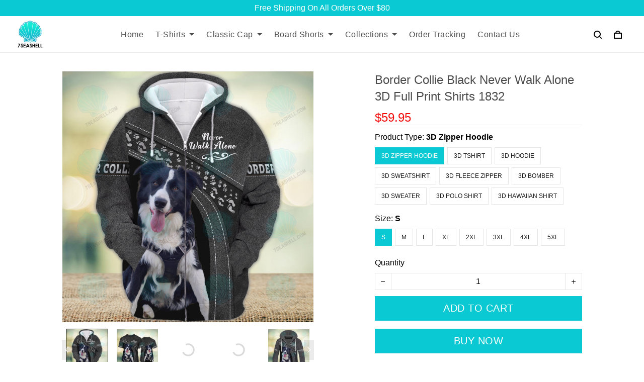

--- FILE ---
content_type: application/javascript
request_url: https://cdn.thesitebase.net/next/themes/3/160/36589/assets/bag.js
body_size: 22
content:
const t={width:"16",height:"16",viewBox:"0 0 16 16",version:"1.1",xmlns:"http://www.w3.org/2000/svg","xmlns:xlink":"http://www.w3.org/1999/xlink"};function n(o,e){return Vue.openBlock(),Vue.createElementBlock("svg",t,[...e[0]||(e[0]=[Vue.createElementVNode("g",{stroke:"none","stroke-width":"1",fill:"none"},[Vue.createElementVNode("path",{d:"M16,4 L16,16 L0,16 L0,4 L16,4 Z M14,6 L2,6 L2,14 L14,14 L14,6 Z M8,3.98604081e-14 C10.4188915,4.04528656e-14 12.4366008,1.71766536 12.8999437,3.99981203 L10.8293257,4.00008893 C10.4175144,2.8348501 9.30625206,2 8,2 C6.69374794,2 5.58248558,2.8348501 5.17067428,4.00008893 L3.10005628,3.99981203 C3.56339924,1.71766536 5.5811085,3.92679505e-14 8,3.98604081e-14 Z",fill:"#000000"})],-1)])])}const r={render:n};export{r as default,n as render};


--- FILE ---
content_type: application/javascript
request_url: https://cdn.thesitebase.net/next/themes/3/160/36589/assets/FooterMenu.js
body_size: 14316
content:
const __vite__mapDeps=(i,m=__vite__mapDeps,d=(m.f||(m.f=["assets/CurrencyLanguage.js","assets/index.js","assets/useShape.js","assets/composition.esm-bundler.js","assets/globe.js","assets/_plugin-vue_export-helper.js"])))=>i.map(i=>d[i]);
import{_ as t1,c as n1}from"./index.js";import{u as y}from"./composition.esm-bundler.js";import{_ as h}from"./_plugin-vue_export-helper.js";import{u as o1}from"./useShape.js";import{u as s1}from"./useNotification.js";import{B as l1}from"./BaseInput.js";import{P as D,T as O,F as U}from"./pinterest.js";const r1={width:"16",height:"16",viewBox:"0 0 119 28",version:"1.1",xmlns:"http://www.w3.org/2000/svg","xmlns:xlink":"http://www.w3.org/1999/xlink"};function Y(n,t){return Vue.openBlock(),Vue.createElementBlock("svg",r1,[...t[0]||(t[0]=[Vue.createStaticVNode('<g><path d="M32.0021973,7 L32.0021973,0.0207519531 L34.6348877,0.0207519531 C35.0982689,0.0207519531 35.4521472,0.0429685278 35.6965332,0.0874023438 C36.0393084,0.144531536 36.3265369,0.253234062 36.5582275,0.413513184 C36.7899182,0.573792305 36.9763787,0.7983384 37.1176147,1.0871582 C37.2588508,1.37597801 37.3294678,1.69335765 37.3294678,2.03930664 C37.3294678,2.63281547 37.1406269,3.13506875 36.7629395,3.54608154 C36.385252,3.95709434 35.7028858,4.16259766 34.7158203,4.16259766 L32.9257812,4.16259766 L32.9257812,7 L32.0021973,7 Z M32.9257812,3.33898926 L34.7301025,3.33898926 C35.3267852,3.33898926 35.750487,3.22790638 36.0012207,3.0057373 C36.2519544,2.78356823 36.3773193,2.47094928 36.3773193,2.06787109 C36.3773193,1.77587745 36.3035286,1.52594098 36.1559448,1.3180542 C36.0083611,1.11016742 35.813966,0.972900724 35.5727539,0.90625 C35.4172356,0.864990028 35.130007,0.844360352 34.7110596,0.844360352 L32.9257812,0.844360352 L32.9257812,3.33898926 Z M38.0769043,4.4720459 C38.0769043,3.53576192 38.3371556,2.84228741 38.857666,2.39160156 C39.2924826,2.01708797 39.8225066,1.82983398 40.4477539,1.82983398 C41.1428257,1.82983398 41.7109353,2.05755388 42.1520996,2.51300049 C42.5932639,2.9684471 42.8138428,3.59765224 42.8138428,4.40063477 C42.8138428,5.05127278 42.7162485,5.56304745 42.5210571,5.93597412 C42.3258657,6.30890079 42.0418109,6.59850971 41.6688843,6.80480957 C41.2959576,7.01110943 40.8889182,7.11425781 40.4477539,7.11425781 C39.7399867,7.11425781 39.1679099,6.88733137 38.7315063,6.43347168 C38.2951028,5.97961199 38.0769043,5.32580993 38.0769043,4.4720459 Z M38.9576416,4.4720459 C38.9576416,5.11951007 39.0988755,5.60430747 39.3813477,5.92645264 C39.6638198,6.2485978 40.019285,6.40966797 40.4477539,6.40966797 C40.873049,6.40966797 41.2269273,6.24780435 41.5093994,5.92407227 C41.7918715,5.60034018 41.9331055,5.10681484 41.9331055,4.44348145 C41.9331055,3.81823418 41.7910781,3.34454507 41.507019,3.0223999 C41.22296,2.70025474 40.8698752,2.53918457 40.4477539,2.53918457 C40.019285,2.53918457 39.6638198,2.69946129 39.3813477,3.02001953 C39.0988755,3.34057777 38.9576416,3.82458172 38.9576416,4.4720459 Z M44.7514648,7 L43.2042236,1.9440918 L44.0897217,1.9440918 L44.8942871,4.86242676 L45.1942139,5.94787598 C45.2069092,5.89392063 45.2941886,5.54638992 45.4560547,4.90527344 L46.2606201,1.9440918 L47.1413574,1.9440918 L47.8983154,4.87670898 L48.1506348,5.84313965 L48.44104,4.8671875 L49.3074951,1.9440918 L50.140625,1.9440918 L48.5600586,7 L47.6697998,7 L46.8652344,3.97216797 L46.6700439,3.11047363 L45.6464844,7 L44.7514648,7 Z M54.3205566,5.37182617 L55.2060547,5.48132324 C55.0664056,5.99865981 54.8077411,6.40014506 54.4300537,6.68579102 C54.0523663,6.97143698 53.5699492,7.11425781 52.9827881,7.11425781 C52.2432824,7.11425781 51.6569236,6.88653792 51.2236938,6.43109131 C50.7904641,5.9756447 50.5738525,5.33691817 50.5738525,4.51489258 C50.5738525,3.66430239 50.7928445,3.00415274 51.230835,2.53442383 C51.6688254,2.06469492 52.236935,1.82983398 52.9351807,1.82983398 C53.6112094,1.82983398 54.16345,2.05993422 54.5919189,2.5201416 C55.0203879,2.98034898 55.2346191,3.62780344 55.2346191,4.46252441 C55.2346191,4.51330592 55.2330322,4.58947703 55.2298584,4.69104004 L51.4593506,4.69104004 C51.491089,5.24646274 51.6481919,5.67175145 51.9306641,5.96691895 C52.2131362,6.26208644 52.5654276,6.40966797 52.9875488,6.40966797 C53.3017594,6.40966797 53.5699452,6.32714926 53.7921143,6.16210938 C54.0142833,5.99706949 54.190429,5.73364439 54.3205566,5.37182617 Z M51.506958,3.9864502 L54.3300781,3.9864502 C54.291992,3.5611551 54.1840829,3.24218856 54.0063477,3.02954102 C53.7333971,2.69946124 53.3795188,2.53442383 52.9447021,2.53442383 C52.5511455,2.53442383 52.2202772,2.66613638 51.9520874,2.92956543 C51.6838976,3.19299448 51.5355226,3.54528588 51.506958,3.9864502 Z M56.2724609,7 L56.2724609,1.9440918 L57.0437012,1.9440918 L57.0437012,2.71057129 C57.2404795,2.35192692 57.4221793,2.11547909 57.5888062,2.0012207 C57.755433,1.88696232 57.9387197,1.82983398 58.1386719,1.82983398 C58.4274917,1.82983398 58.7210678,1.92187408 59.0194092,2.10595703 L58.7242432,2.90100098 C58.5147695,2.77722106 58.3052989,2.71533203 58.0958252,2.71533203 C57.9085684,2.71533203 57.7403572,2.77166692 57.5911865,2.88433838 C57.4420159,2.99700984 57.3356937,3.15331931 57.2722168,3.35327148 C57.1770015,3.65796051 57.1293945,3.99120913 57.1293945,4.35302734 L57.1293945,7 L56.2724609,7 Z M62.9898682,5.37182617 L63.8753662,5.48132324 C63.7357171,5.99865981 63.4770527,6.40014506 63.0993652,6.68579102 C62.7216778,6.97143698 62.2392607,7.11425781 61.6520996,7.11425781 C60.912594,7.11425781 60.3262351,6.88653792 59.8930054,6.43109131 C59.4597757,5.9756447 59.2431641,5.33691817 59.2431641,4.51489258 C59.2431641,3.66430239 59.462156,3.00415274 59.9001465,2.53442383 C60.338137,2.06469492 60.9062465,1.82983398 61.6044922,1.82983398 C62.280521,1.82983398 62.8327615,2.05993422 63.2612305,2.5201416 C63.6896994,2.98034898 63.9039307,3.62780344 63.9039307,4.46252441 C63.9039307,4.51330592 63.9023438,4.58947703 63.8991699,4.69104004 L60.1286621,4.69104004 C60.1604005,5.24646274 60.3175035,5.67175145 60.5999756,5.96691895 C60.8824477,6.26208644 61.2347391,6.40966797 61.6568604,6.40966797 C61.9710709,6.40966797 62.2392567,6.32714926 62.4614258,6.16210938 C62.6835949,5.99706949 62.8597406,5.73364439 62.9898682,5.37182617 Z M60.1762695,3.9864502 L62.9993896,3.9864502 C62.9613035,3.5611551 62.8533944,3.24218856 62.6756592,3.02954102 C62.4027086,2.69946124 62.0488303,2.53442383 61.6140137,2.53442383 C61.220457,2.53442383 60.8895887,2.66613638 60.6213989,2.92956543 C60.3532091,3.19299448 60.2048341,3.54528588 60.1762695,3.9864502 Z M68.2314453,7 L68.2314453,6.36206055 C67.9108871,6.8635279 67.4395783,7.11425781 66.8175049,7.11425781 C66.4144267,7.11425781 66.043886,7.00317494 65.7058716,6.78100586 C65.3678572,6.55883678 65.106019,6.24859818 64.9203491,5.85028076 C64.7346792,5.45196334 64.6418457,4.99414321 64.6418457,4.47680664 C64.6418457,3.97216545 64.7259513,3.51434532 64.894165,3.10333252 C65.0623788,2.69231972 65.3146956,2.37732043 65.651123,2.1583252 C65.9875505,1.93932996 66.3636454,1.82983398 66.7794189,1.82983398 C67.084108,1.82983398 67.3554676,1.89410336 67.5935059,2.02264404 C67.8315442,2.15118472 68.0251457,2.31860248 68.1743164,2.52490234 L68.1743164,0.0207519531 L69.0264893,0.0207519531 L69.0264893,7 L68.2314453,7 Z M65.522583,4.47680664 C65.522583,5.12427082 65.6590563,5.60827476 65.9320068,5.92883301 C66.2049574,6.24939125 66.5270978,6.40966797 66.8984375,6.40966797 C67.2729511,6.40966797 67.5911242,6.25653229 67.8529663,5.95025635 C68.1148084,5.6439804 68.2457275,5.17663888 68.2457275,4.54821777 C68.2457275,3.85631978 68.1124281,3.34851236 67.8458252,3.02478027 C67.5792223,2.70104819 67.2507344,2.53918457 66.8603516,2.53918457 C66.4794903,2.53918457 66.1613172,2.69470059 65.9058228,3.0057373 C65.6503283,3.31677402 65.522583,3.80712556 65.522583,4.47680664 Z M73.8729248,7 L73.0778809,7 L73.0778809,0.0207519531 L73.9348145,0.0207519531 L73.9348145,2.51062012 C74.2966327,2.05676043 74.75842,1.82983398 75.3201904,1.82983398 C75.6312271,1.82983398 75.9255968,1.89251646 76.2033081,2.0178833 C76.4810195,2.14325014 76.7095328,2.31939584 76.888855,2.54632568 C77.0681772,2.77325553 77.2086177,3.04699547 77.3101807,3.36755371 C77.4117437,3.68811195 77.4625244,4.03088196 77.4625244,4.39587402 C77.4625244,5.26233343 77.2482932,5.93200447 76.8198242,6.40490723 C76.3913553,6.87780998 75.8772003,7.11425781 75.2773438,7.11425781 C74.6806611,7.11425781 74.2125261,6.8651148 73.8729248,6.36682129 L73.8729248,7 Z M73.8634033,4.43395996 C73.8634033,5.04016416 73.945922,5.47814807 74.1109619,5.7479248 C74.3807387,6.18908912 74.7457252,6.40966797 75.2059326,6.40966797 C75.5804462,6.40966797 75.9041734,6.2470109 76.177124,5.92169189 C76.4500746,5.59637289 76.5865479,5.11157549 76.5865479,4.46728516 C76.5865479,3.80712561 76.4556288,3.31994786 76.1937866,3.0057373 C75.9319445,2.69152675 75.6153583,2.53442383 75.2440186,2.53442383 C74.869505,2.53442383 74.5457777,2.69708089 74.2728271,3.0223999 C73.9998766,3.34771891 73.8634033,3.81823423 73.8634033,4.43395996 Z M78.467041,8.94714355 L78.3718262,8.14257812 C78.559083,8.19335963 78.7225335,8.21875 78.8621826,8.21875 C79.0526133,8.21875 79.2049555,8.18701204 79.3192139,8.12353516 C79.4334723,8.06005828 79.5270992,7.97119198 79.6000977,7.85693359 C79.654053,7.77123981 79.7413324,7.55859545 79.8619385,7.21899414 C79.8778077,7.17138648 79.9031981,7.10156296 79.9381104,7.00952148 L78.0195312,1.9440918 L78.9431152,1.9440918 L79.9952393,4.87194824 C80.1317145,5.24328799 80.2539057,5.63366495 80.3618164,6.04309082 C80.4602056,5.64953417 80.577636,5.2655048 80.7141113,4.89099121 L81.7947998,1.9440918 L82.6517334,1.9440918 L80.7283936,7.08569336 C80.5220937,7.64111606 80.361817,8.02355852 80.2475586,8.23303223 C80.0952141,8.51550434 79.9206553,8.72259456 79.723877,8.85430908 C79.5270986,8.98602361 79.2922377,9.05187988 79.0192871,9.05187988 C78.8542472,9.05187988 78.670167,9.01696812 78.467041,8.94714355 Z" fill="#919BA1" fill-rule="nonzero"></path><g><polygon fill="#919BA1" points="0 0 24 0 24 24 0 24"></polygon><polygon fill="#B5BDC2" points="0 18 24 18 24 24 0 24"></polygon><path d="M17.4039812,6.31823182 C16.5085031,9.37092954 14.8992682,9.73267579 12.0021856,9.73267579 C9.10510305,9.73267579 7.49586814,9.37092954 6.60039007,6.31823182 L4.33,6.2895681 C5.57314374,10.5274631 8.08001076,12.7895681 12.0021856,12.7895681 C15.9243605,12.7895681 18.4312275,10.5274631 19.6743713,6.2895681 L17.4039812,6.31823182 Z" fill-opacity="0.158517264" fill="#000000" fill-rule="nonzero"></path><path d="M17.5778144,5.31585621 C16.6531569,7.81242576 14.9914847,9 12,9 C9.00851528,9 7.34684307,7.81242576 6.42218564,5.31585621 L4.07781436,6.18414379 C5.36146624,9.6499962 7.95002012,11.5 12,11.5 C16.0499799,11.5 18.6385338,9.6499962 19.9221856,6.18414379 L17.5778144,5.31585621 Z" fill="#FFFFFF" fill-rule="nonzero"></path></g><path d="M69.2757119,13.75 C71.893277,13.75 74.0512695,16.0451681 74.0512695,19.0189076 C74.0512695,21.9926471 71.893277,24.2878151 69.2757119,24.2878151 C67.9369573,24.2878151 66.957868,23.8287815 66.2984814,23.0703782 L66.2984814,28 L63.3012695,28 L63.3012695,14.0294118 L66.2984814,14.0294118 L66.2984814,14.967437 C66.957868,14.2090336 67.9369573,13.75 69.2757119,13.75 Z M35.9007092,13.75 C37.5283688,13.75 38.9751773,14.4659091 39.8191489,15.8778409 L37.2470449,17.25 C36.965721,16.7329545 36.5638298,16.375 35.9007092,16.375 C35.3782506,16.375 35.0567376,16.5738636 35.0567376,16.9318182 C35.0567376,18.0653409 40,17.3096591 40,20.9886364 C40,23.2755682 37.9905437,24.25 35.820331,24.25 C33.8108747,24.25 32.2836879,23.4943182 31.5,21.8835227 L34.1122931,20.4119318 C34.3735225,21.1676136 34.9361702,21.5852273 35.820331,21.5852273 C36.5437352,21.5852273 36.9054374,21.3664773 36.9054374,20.96875 C36.9054374,19.875 31.9621749,20.4517045 31.9621749,17.0113636 C31.9621749,14.84375 33.8108747,13.75 35.9007092,13.75 Z M78.3292431,10 L78.3292431,14.9296218 C78.9886298,14.1712185 79.967719,13.7121849 81.3064736,13.7121849 C83.9240387,13.7121849 86.0820312,16.0073529 86.0820312,18.9810924 C86.0820312,21.9548319 83.9240387,24.25 81.3064736,24.25 C79.967719,24.25 78.9886298,23.7909664 78.3292431,23.032563 L78.3292431,23.9705882 L75.3320312,23.9705882 L75.3320312,10 L78.3292431,10 Z M103.150813,13.75 C104.778472,13.75 106.225281,14.4659091 107.069253,15.8778409 L104.497149,17.25 C104.215825,16.7329545 103.813933,16.375 103.150813,16.375 C102.628354,16.375 102.306841,16.5738636 102.306841,16.9318182 C102.306841,18.0653409 107.250104,17.3096591 107.250104,20.9886364 C107.250104,23.2755682 105.240647,24.25 103.070435,24.25 C101.060978,24.25 99.5337915,23.4943182 98.7501036,21.8835227 L101.362397,20.4119318 C101.623626,21.1676136 102.186274,21.5852273 103.070435,21.5852273 C103.793839,21.5852273 104.155541,21.3664773 104.155541,20.96875 C104.155541,19.875 99.2122785,20.4517045 99.2122785,17.0113636 C99.2122785,14.84375 101.060978,13.75 103.150813,13.75 Z M56.8710938,13.75 C59.7833579,13.75 62.1210938,16.0369318 62.1210938,19 C62.1210938,21.9630682 59.7833579,24.25 56.8710938,24.25 C53.9588296,24.25 51.6210938,21.9630682 51.6210938,19 C51.6210938,16.0369318 53.9588296,13.75 56.8710938,13.75 Z M91.7064209,13.75 C93.0451755,13.75 94.0242648,14.2073864 94.6836514,14.9630682 L94.6836514,14.0284091 L97.6808633,14.0284091 L97.6808633,23.9715909 L94.6836514,23.9715909 L94.6836514,23.0369318 C94.0242648,23.7926136 93.0451755,24.25 91.7064209,24.25 C89.0888558,24.25 86.9308633,21.9630682 86.9308633,19 C86.9308633,16.0369318 89.0888558,13.75 91.7064209,13.75 Z M113.279716,13.75 C116.227793,13.75 118.408562,15.9971591 118.408562,19 C118.408562,19.4176136 118.368177,19.8153409 118.287408,20.1931818 L111.119139,20.1931818 C111.502793,21.2272727 112.431639,21.5852273 113.542216,21.5852273 C114.3701,21.5852273 115.076831,21.2670455 115.480677,20.8295455 L117.903754,22.2017045 C116.914331,23.5539773 115.4201,24.25 113.501831,24.25 C110.048946,24.25 107.908562,21.9630682 107.908562,19 C107.908562,16.0369318 110.089331,13.75 113.279716,13.75 Z M44.0275879,10 L44.0275879,14.94 C44.5619629,14.2 45.5515462,13.72 46.8577962,13.72 C48.8567546,13.72 50.5588379,15.16 50.5588379,17.86 L50.5588379,24 L47.5900879,24 L47.5900879,18.3 C47.5900879,17.06 46.8182129,16.48 45.8682129,16.48 C44.7796712,16.48 44.0275879,17.12 44.0275879,18.54 L44.0275879,24 L41.0588379,24 L41.0588379,10 L44.0275879,10 Z M68.6762695,16.5840336 C67.2975521,16.5840336 66.2984814,17.5220588 66.2984814,19.0189076 C66.2984814,20.5157563 67.2975521,21.4537815 68.6762695,21.4537815 C70.054987,21.4537815 71.0540576,20.5157563 71.0540576,19.0189076 C71.0540576,17.5220588 70.054987,16.5840336 68.6762695,16.5840336 Z M92.3058633,16.5738636 C90.9271458,16.5738636 89.9280752,17.5085227 89.9280752,19 C89.9280752,20.4914773 90.9271458,21.4261364 92.3058633,21.4261364 C93.6845807,21.4261364 94.6836514,20.4914773 94.6836514,19 C94.6836514,17.5085227 93.6845807,16.5738636 92.3058633,16.5738636 Z M80.7070313,16.5462185 C79.3283138,16.5462185 78.3292431,17.4842437 78.3292431,18.9810924 C78.3292431,20.4779412 79.3283138,21.4159664 80.7070313,21.4159664 C82.0857487,21.4159664 83.0848194,20.4779412 83.0848194,18.9810924 C83.0848194,17.4842437 82.0857487,16.5462185 80.7070313,16.5462185 Z M56.8710937,16.6534091 C55.5833579,16.6534091 54.5927919,17.5880682 54.5927919,19 C54.5927919,20.4119318 55.5833579,21.3465909 56.8710937,21.3465909 C58.1588296,21.3465909 59.1493956,20.4119318 59.1493956,19 C59.1493956,17.5880682 58.1588296,16.6534091 56.8710937,16.6534091 Z M113.259523,16.3948864 C112.108562,16.3948864 111.341254,16.9517045 111.058562,17.9659091 L115.399908,17.9659091 C115.076831,16.8125 114.168177,16.3948864 113.259523,16.3948864 Z" fill="#919BA1"></path></g>',1)])])}const N={render:Y},me=Object.freeze(Object.defineProperty({__proto__:null,default:N,render:Y},Symbol.toStringTag,{value:"Module"})),i1={name:"Footer",components:{CurrencyLanguage:Vue.defineAsyncComponent(()=>t1(()=>import("./CurrencyLanguage.js"),__vite__mapDeps([0,1,2,3,4,5]))),PowerByIcon:N},props:{settings:{type:Object,default:()=>{}},blocks:{type:Array,default:()=>[]}},setup(n){const{$shop:t,$currencies:l,$locales:e,useLocale:a,useCurrency:m}=y(),{changeCurrency:i}=m(),{changeLocale:r}=a(),c=new Date().getFullYear(),g="https://www.shopbase.com/powered-by-shopbase/?utm_source=cs&utm_medium=poweredbysb&utm_name=storefooter&shopname=".concat(t.value.name),C=Vue.computed(()=>e.value.length>1||l.value.length>1),o=Vue.computed(()=>n.settings.alignment==="center"),d=Vue.computed(()=>n.blocks.filter(u=>u.type==="payment-icon"));return{changeCurrency:i,changeLocale:r,currentYear:c,poweredByLink:g,isLocalesAndCurrenciesEnabled:C,alignmentCenter:o,paymentIcons:d}}},a1=["data-section-id","data-section-name"],c1={class:"site-footer__below mt16"},u1={class:"row footer-section__copyright-dmca items-center justify-center text-align-center mt16"},m1={class:"subtle mb0"},C1={class:"m0 p0"},d1={key:0,class:"flex items-center justify-center footer-powered-by mt24"},V1=["href"],g1={class:"svg-container"};function p1(n,t,l,e,a,m){const i=Vue.resolveComponent("router-link"),r=Vue.resolveComponent("CurrencyLanguage"),c=Vue.resolveComponent("Image"),g=Vue.resolveComponent("PowerByIcon");return Vue.openBlock(),Vue.createElementBlock("section",{"data-section-id":n.$attrs.id,"data-section-name":n.$attrs._name},[Vue.createElementVNode("div",{class:Vue.normalizeClass([l.settings.full_width?"container-fluid":"container"])},[Vue.createElementVNode("div",c1,[Vue.createElementVNode("div",u1,[Vue.createElementVNode("div",{class:Vue.normalizeClass([e.alignmentCenter?"col-12 footer-copyright text-align-center":"col-12 col-lg-6 footer-copyright"])},[Vue.createElementVNode("p",m1," © "+Vue.toDisplayString(e.currentYear)+" "+Vue.toDisplayString(n.$shop.name)+". "+Vue.toDisplayString(l.settings.copyright_text),1)],2),Vue.createElementVNode("div",{class:Vue.normalizeClass([e.alignmentCenter?"col-12 flex items-center justify-center":"col-12 col-lg-6"])},[Vue.createElementVNode("div",{class:Vue.normalizeClass([e.alignmentCenter?"flex mt8 footer-dmca--center":"flex items-center mt8 footer-dmca"])},[Vue.createElementVNode("div",{class:Vue.normalizeClass({mr12:e.isLocalesAndCurrenciesEnabled})},[Vue.createVNode(i,{to:"/policies/ip",class:"subtle is-uppercase",rel:"nofollow"},{default:Vue.withCtx(()=>[...t[0]||(t[0]=[Vue.createTextVNode(" DMCA Report ",-1)])]),_:1})],2),e.isLocalesAndCurrenciesEnabled?(Vue.openBlock(),Vue.createBlock(r,{key:0,currency:n.$currency,currencies:n.$currencies,locale:n.$locale,locales:n.$locales.value,onChangeCurrency:e.changeCurrency,onChangeLocale:e.changeLocale},null,8,["currency","currencies","locale","locales","onChangeCurrency","onChangeLocale"])):Vue.createCommentVNode("",!0)],2)],2)]),Vue.createElementVNode("div",{class:Vue.normalizeClass(["row site-footer__below--main items-center justify-center mt8",{center:e.alignmentCenter}])},[Vue.createElementVNode("div",C1,[e.paymentIcons.length?(Vue.openBlock(!0),Vue.createElementBlock(Vue.Fragment,{key:0},Vue.renderList(e.paymentIcons,(C,o)=>(Vue.openBlock(),Vue.createBlock(c,{key:o,src:C.settings.payment_icon_image,class:Vue.normalizeClass([{ml8:o>0},"mb8 payment-icon"]),alt:C.settings.payment_icon_alt_text,"keep-src":""},null,8,["src","class","alt"]))),128)):Vue.createCommentVNode("",!0)]),l.settings.show_powered_by&&n.$shop.platform.powered_by?(Vue.openBlock(),Vue.createElementBlock("div",d1,[Vue.createElementVNode("a",{class:"powered-by",href:e.poweredByLink,target:"_blank"},[Vue.createElementVNode("div",g1,[Vue.createVNode(g,{class:"svg-class"})])],8,V1)])):Vue.createCommentVNode("",!0)],2)])],2)],8,a1)}const Ce=h(i1,[["render",p1]]),_1={name:"FooterNewsletter",components:{BaseInput:l1},inheritAttrs:!1,props:{text:{type:String,default:""},alignment:{type:String,default:""}},setup(){const{$t:n,useCustomer:t}=y(),{loadings:l,errors:e,subscribeNewsletter:a}=t(),{spawnNotification:m}=s1(),i=Vue.ref(""),r=Vue.ref(!1),c=async()=>{i.value&&(r.value=await a({email:i.value}),e.subscribe.value&&(r.value=!1,m({type:"error",message:n("section.newsletter.subscribe_error")})))};return{shape:o1,isSubscribing:l.subscribe,isSubscribed:r,email:i,handleSubscribe:c}}},f1={class:"footer-section__newsletter"},y1=["innerHTML"],h1={key:2,class:"form-wrapper"};function k1(n,t,l,e,a,m){const i=Vue.resolveComponent("BaseInput");return Vue.openBlock(),Vue.createElementBlock("div",f1,[l.text?(Vue.openBlock(),Vue.createElementBlock("label",{key:0,for:"newsletter",innerHTML:l.text},null,8,y1)):Vue.createCommentVNode("",!0),e.isSubscribed?(Vue.openBlock(),Vue.createElementBlock("div",{key:1,class:Vue.normalizeClass("msg-success subtle cl-success mt24 msg-success-".concat(l.alignment))},[t[2]||(t[2]=Vue.createElementVNode("span",{class:"selected flex"},null,-1)),Vue.createTextVNode(" "+Vue.toDisplayString(n.$t("section.newsletter.subscribe_success")),1)],2)):(Vue.openBlock(),Vue.createElementBlock("div",h1,[Vue.createElementVNode("form",{class:"form-wrapper newsletter-form relative",onSubmit:t[1]||(t[1]=Vue.withModifiers((...r)=>e.handleSubscribe&&e.handleSubscribe(...r),["prevent"]))},[Vue.createVNode(i,{id:"newsletter",modelValue:e.email,"onUpdate:modelValue":t[0]||(t[0]=r=>e.email=r),class:"w-100",name:"email",placeholder:n.$t("section.newsletter.placeholder"),type:"email",required:""},null,8,["modelValue","placeholder"]),Vue.createElementVNode("button",{type:"submit",class:Vue.normalizeClass(["btn-primary btn has-text-weight-bold brdr-top-1 brdr-bottom-1 brdr-cl-black",[{"btn-loading":e.isSubscribing},e.shape({position:"t-l"})]])},Vue.toDisplayString(n.$t("section.newsletter.button")),3)],32)]))])}const v1=h(_1,[["render",k1]]),B1={name:"Logo",props:{settings:{type:Object,default:()=>{}}},setup(n){const{$device:t}=y(),l=Vue.computed(()=>t.value.isMobile?n.settings.mobile_logo||n.settings.logo:n.settings.logo||n.settings.mobile_logo),e=Vue.computed(()=>{const a=t.value.isMobile?n.settings.mobile_logo_size:n.settings.logo_size;return"is-".concat(a||"small")});return{logo:l,logoClasses:e}}};function L1(n,t,l,e,a,m){const i=Vue.resolveComponent("Image"),r=Vue.resolveComponent("router-link");return e.logo?(Vue.openBlock(),Vue.createBlock(r,{key:0,to:"/"},{default:Vue.withCtx(()=>[Vue.createVNode(i,{src:e.logo,class:Vue.normalizeClass(e.logoClasses),alt:n.$shop.name,"high-quality":"",width:"180",height:"0"},null,8,["src","class","alt"])]),_:1})):Vue.createCommentVNode("",!0)}const q=h(B1,[["render",L1]]),w1={viewBox:"0 0 24 24",version:"1.2",xmlns:"http://www.w3.org/2000/svg","xmlns:xlink":"http://www.w3.org/1999/xlink"};function R(n,t){return Vue.openBlock(),Vue.createElementBlock("svg",w1,[...t[0]||(t[0]=[Vue.createElementVNode("g",{fill:"#222222","fill-rule":"nonzero"},[Vue.createElementVNode("path",{d:"M10,15L15.19,12L10,9V15M21.56,7.17C21.69,7.64 21.78,8.27 21.84,9.07C21.91,9.87 21.94,10.56 21.94,11.16L22,12C22,14.19 21.84,15.8 21.56,16.83C21.31,17.73 20.73,18.31 19.83,18.56C19.36,18.69 18.5,18.78 17.18,18.84C15.88,18.91 14.69,18.94 13.59,18.94L12,19C7.81,19 5.2,18.84 4.17,18.56C3.27,18.31 2.69,17.73 2.44,16.83C2.31,16.36 2.22,15.73 2.16,14.93C2.09,14.13 2.06,13.44 2.06,12.84L2,12C2,9.81 2.16,8.2 2.44,7.17C2.69,6.27 3.27,5.69 4.17,5.44C4.64,5.31 5.5,5.22 6.82,5.16C8.12,5.09 9.31,5.06 10.41,5.06L12,5C16.19,5 18.8,5.16 19.83,5.44C20.73,5.69 21.31,6.27 21.56,7.17Z"})],-1)])])}const v={render:R},de=Object.freeze(Object.defineProperty({__proto__:null,default:v,render:R},Symbol.toStringTag,{value:"Module"})),b1={viewBox:"0 0 24 24",version:"1.2",xmlns:"http://www.w3.org/2000/svg","xmlns:xlink":"http://www.w3.org/1999/xlink"};function G(n,t){return Vue.openBlock(),Vue.createElementBlock("svg",b1,[...t[0]||(t[0]=[Vue.createElementVNode("g",{fill:"#222222","fill-rule":"nonzero"},[Vue.createElementVNode("path",{d:"M7.8,2H16.2C19.4,2 22,4.6 22,7.8V16.2A5.8,5.8 0 0,1 16.2,22H7.8C4.6,22 2,19.4 2,16.2V7.8A5.8,5.8 0 0,1 7.8,2M7.6,4A3.6,3.6 0 0,0 4,7.6V16.4C4,18.39 5.61,20 7.6,20H16.4A3.6,3.6 0 0,0 20,16.4V7.6C20,5.61 18.39,4 16.4,4H7.6M17.25,5.5A1.25,1.25 0 0,1 18.5,6.75A1.25,1.25 0 0,1 17.25,8A1.25,1.25 0 0,1 16,6.75A1.25,1.25 0 0,1 17.25,5.5M12,7A5,5 0 0,1 17,12A5,5 0 0,1 12,17A5,5 0 0,1 7,12A5,5 0 0,1 12,7M12,9A3,3 0 0,0 9,12A3,3 0 0,0 12,15A3,3 0 0,0 15,12A3,3 0 0,0 12,9Z"})],-1)])])}const B={render:G},Ve=Object.freeze(Object.defineProperty({__proto__:null,default:B,render:G},Symbol.toStringTag,{value:"Module"})),E1={viewBox:"0 0 24 24",version:"1.2",xmlns:"http://www.w3.org/2000/svg","xmlns:xlink":"http://www.w3.org/1999/xlink"};function J(n,t){return Vue.openBlock(),Vue.createElementBlock("svg",E1,[...t[0]||(t[0]=[Vue.createElementVNode("g",{fill:"#1A1A1A","fill-rule":"nonzero"},[Vue.createElementVNode("path",{d:"M14,13H9.95A1,1 0 0,0 8.95,14A1,1 0 0,0 9.95,15H14A1,1 0 0,0 15,14A1,1 0 0,0 14,13M9.95,10H12.55A1,1 0 0,0 13.55,9A1,1 0 0,0 12.55,8H9.95A1,1 0 0,0 8.95,9A1,1 0 0,0 9.95,10M16,9V10A1,1 0 0,0 17,11A1,1 0 0,1 18,12V15A3,3 0 0,1 15,18H9A3,3 0 0,1 6,15V8A3,3 0 0,1 9,5H13A3,3 0 0,1 16,8M20,2H4C2.89,2 2,2.89 2,4V20A2,2 0 0,0 4,22H20A2,2 0 0,0 22,20V4C22,2.89 21.1,2 20,2Z"})],-1)])])}const L={render:J},ge=Object.freeze(Object.defineProperty({__proto__:null,default:L,render:J},Symbol.toStringTag,{value:"Module"})),N1={width:"14",height:"16",viewBox:"0 0 14 16",fill:"none",xmlns:"http://www.w3.org/2000/svg"};function K(n,t){return Vue.openBlock(),Vue.createElementBlock("svg",N1,[...t[0]||(t[0]=[Vue.createElementVNode("path",{d:"M5.7932 5.958V8.706C5.44711 8.61473 5.08495 8.60229 4.73342 8.6696C4.38188 8.73691 4.04993 8.88225 3.76203 9.09491C3.47414 9.30757 3.23763 9.58212 3.06996 9.89834C2.90228 10.2146 2.80771 10.5644 2.7932 10.922C2.77285 11.2303 2.8188 11.5395 2.92796 11.8285C3.03712 12.1176 3.20695 12.38 3.42602 12.5979C3.64509 12.8158 3.90831 12.9843 4.19797 13.092C4.48762 13.1996 4.79698 13.244 5.1052 13.222C5.41602 13.2456 5.72825 13.2015 6.02037 13.0928C6.31249 12.984 6.57754 12.8132 6.79724 12.5921C7.01693 12.371 7.18605 12.1048 7.29291 11.812C7.39977 11.5192 7.44183 11.2067 7.4162 10.896V0H10.1352C10.5982 2.876 12.0352 3.544 13.9622 3.852V6.608C12.6275 6.49893 11.3399 6.06424 10.2122 5.342V10.787C10.2102 13.25 8.7502 16 5.1252 16C4.44526 15.9969 3.77278 15.8581 3.14715 15.5918C2.52153 15.3255 1.95534 14.937 1.48177 14.4491C1.0082 13.9612 0.636761 13.3836 0.389225 12.7503C0.14169 12.1171 0.023032 11.4407 0.0402042 10.761C0.0615846 10.0531 0.232788 9.35787 0.542524 8.72102C0.852259 8.08418 1.29349 7.52023 1.83711 7.06637C2.38074 6.61252 3.0144 6.27907 3.69632 6.08802C4.37824 5.89697 5.09291 5.85265 5.7932 5.958Z",fill:"#7F7F7F"},null,-1)])])}const w={render:K},pe=Object.freeze(Object.defineProperty({__proto__:null,default:w,render:K},Symbol.toStringTag,{value:"Module"})),M1={width:"16",height:"16",viewBox:"0 0 16 16",fill:"none",xmlns:"http://www.w3.org/2000/svg"};function Q(n,t){return Vue.openBlock(),Vue.createElementBlock("svg",M1,[...t[0]||(t[0]=[Vue.createStaticVNode('<g clip-path="url(#clip0_3273_25919)"><path d="M2.29986 7.69968C2.09986 8.09968 1.89986 10.2997 2.19986 10.9997C2.29986 11.1997 2.49986 11.2997 2.69986 11.2997C2.79986 11.2997 6.29986 10.1997 6.29986 10.1997C6.59986 10.0997 6.69986 9.89968 6.79986 9.59968C6.79986 9.29968 6.69986 8.99968 6.39986 8.89968C6.39986 8.89968 2.99986 7.49968 2.89986 7.49968C2.59986 7.39968 2.49986 7.49968 2.29986 7.69968Z" fill="#7F7F7F"></path><path d="M7.99982 15.5999C7.99982 15.4999 7.99982 11.7999 7.99982 11.7999C7.99982 11.4999 7.79982 11.2999 7.59982 11.1999C7.29982 11.0999 6.99982 11.1999 6.79982 11.3999C6.79982 11.3999 4.49982 14.2999 4.39982 14.3999C4.29982 14.5999 4.39982 14.8999 4.49982 14.9999C4.89982 15.4999 6.89982 16.1999 7.49982 16.0999C7.79982 15.8999 7.89982 15.7999 7.99982 15.5999Z" fill="#7F7F7F"></path><path d="M11.9997 14.7997C12.5997 14.5997 13.8997 12.8997 13.9997 12.1997C13.9997 11.9997 13.9997 11.7997 13.7997 11.6997C13.6997 11.5997 10.1997 10.4997 10.1997 10.4997C9.99967 10.3997 9.69967 10.4997 9.49967 10.6997C9.29967 10.8997 9.29967 11.2997 9.39967 11.4997C9.39967 11.4997 11.2997 14.6997 11.3997 14.6997C11.5997 14.7997 11.7997 14.7997 11.9997 14.7997Z" fill="#7F7F7F"></path><path d="M13.5997 8.0001C13.7997 7.9001 13.7997 7.7001 13.7997 7.5001C13.6997 6.8001 12.5997 5.1001 11.9997 4.8001C11.7997 4.7001 11.5997 4.7001 11.3997 4.8001C11.2997 4.9001 9.09971 7.9001 9.09971 7.9001C8.89971 8.1001 8.89971 8.4001 9.09971 8.7001C9.39971 8.9001 9.69971 9.1001 9.99971 9.0001C9.99971 9.0001 13.4997 8.1001 13.5997 8.0001Z" fill="#7F7F7F"></path><path d="M8.0998 6.49987C8.0998 5.39987 7.6998 0.599869 7.6998 0.399869C7.5998 0.199869 7.4998 0.0998691 7.2998 -0.000130949C6.5998 -0.100131 3.9998 0.599869 3.4998 1.09987C3.2998 1.29987 3.2998 1.49987 3.2998 1.69987C3.3998 1.79987 6.5998 6.99987 6.5998 6.99987C7.0998 7.79987 7.4998 7.69987 7.5998 7.59987C7.6998 7.59987 8.0998 7.49987 8.0998 6.49987Z" fill="#7F7F7F"></path></g><defs><clipPath id="clip0_3273_25919"><rect width="16" height="16" fill="white"></rect></clipPath></defs>',2)])])}const b={render:Q},_e=Object.freeze(Object.defineProperty({__proto__:null,default:b,render:Q},Symbol.toStringTag,{value:"Module"})),S1={width:"16",height:"16",viewBox:"0 0 16 16",fill:"none",xmlns:"http://www.w3.org/2000/svg"};function W(n,t){return Vue.openBlock(),Vue.createElementBlock("svg",S1,[...t[0]||(t[0]=[Vue.createElementVNode("path",{d:"M8.15502 0.480893H8.11502H7.83802C7.00162 0.470658 6.18074 0.707055 5.47789 1.16056C4.77504 1.61407 4.22137 2.2646 3.88602 3.03089C3.59946 4.08397 3.5314 5.18454 3.68602 6.26489C3.69402 6.39289 3.70302 6.52589 3.71002 6.65489C3.61366 6.70309 3.50668 6.72614 3.39902 6.72189C3.14222 6.70856 2.89125 6.64037 2.66302 6.52189C2.58359 6.48599 2.49717 6.46823 2.41002 6.46989C2.24012 6.4639 2.0728 6.51266 1.93272 6.60898C1.79264 6.70531 1.68722 6.8441 1.63202 7.00489C1.58802 7.23489 1.69102 7.57089 2.43202 7.86389C2.49902 7.88989 2.57902 7.91589 2.66402 7.94289C2.97002 8.04289 3.43302 8.18689 3.56402 8.48289C3.59396 8.58038 3.60258 8.68316 3.58929 8.78427C3.57601 8.88538 3.54113 8.98245 3.48702 9.06889L3.47902 9.08489C3.18948 9.75025 2.74981 10.3395 2.19447 10.8066C1.63912 11.2736 0.983173 11.6057 0.278019 11.7769C0.197152 11.7901 0.124023 11.8327 0.0727021 11.8966C0.021381 11.9605 -0.0045069 12.0411 1.88929e-05 12.1229C0.0023467 12.1743 0.0142152 12.2248 0.0350189 12.2719C0.198019 12.6539 0.887019 12.9329 2.14002 13.1279C2.19327 13.249 2.2309 13.3763 2.25202 13.5069C2.27802 13.6269 2.30502 13.7509 2.34402 13.8819C2.36485 13.9672 2.41527 14.0424 2.48632 14.094C2.55737 14.1457 2.64443 14.1704 2.73202 14.1639C2.85368 14.1582 2.97454 14.1411 3.09302 14.1129C3.3733 14.0512 3.65906 14.0177 3.94602 14.0129C4.15106 14.0134 4.35573 14.0304 4.55802 14.0639C4.97942 14.1732 5.371 14.3755 5.70402 14.6559C6.3203 15.1808 7.09512 15.4833 7.90402 15.5149C7.93069 15.5149 7.95769 15.5149 7.98502 15.5149C8.01702 15.5149 8.05802 15.5149 8.10202 15.5149C8.91097 15.4836 9.68586 15.181 10.302 14.6559C10.6352 14.3751 11.0272 14.1728 11.449 14.0639C11.651 14.0304 11.8553 14.0133 12.06 14.0129C12.3467 14.0141 12.6324 14.0443 12.913 14.1029C13.0317 14.129 13.1526 14.1441 13.274 14.1479H13.292C13.3764 14.1525 13.4597 14.1273 13.5273 14.0766C13.595 14.026 13.6427 13.9531 13.662 13.8709C13.7 13.7429 13.727 13.6219 13.754 13.4989C13.7754 13.369 13.813 13.2424 13.866 13.1219C15.119 12.9279 15.808 12.6489 15.971 12.2689C15.9917 12.2214 16.0036 12.1706 16.006 12.1189C16.0108 12.0372 15.9851 11.9566 15.934 11.8927C15.8828 11.8288 15.8098 11.7861 15.729 11.7729C15.0258 11.6015 14.3717 11.27 13.8177 10.8043C13.2637 10.3385 12.8247 9.75115 12.535 9.08789L12.527 9.07189C12.4729 8.98545 12.438 8.88838 12.4247 8.78727C12.4115 8.68616 12.4201 8.58338 12.45 8.48589C12.576 8.18589 13.038 8.04289 13.344 7.94589C13.43 7.91889 13.511 7.89289 13.577 7.86689C14.119 7.65289 14.391 7.38989 14.385 7.08489C14.3706 6.95327 14.3162 6.82922 14.2291 6.72946C14.142 6.6297 14.0265 6.559 13.898 6.52689C13.7921 6.48473 13.679 6.46335 13.565 6.46389C13.4594 6.46214 13.3547 6.48329 13.258 6.52589C13.0435 6.63662 12.8095 6.70455 12.569 6.72589C12.4754 6.72486 12.3832 6.70192 12.3 6.65889C12.306 6.54889 12.313 6.43589 12.321 6.31689V6.27089C12.4755 5.18953 12.4075 4.088 12.121 3.03389C11.7844 2.26537 11.2286 1.61322 10.5232 1.15909C9.81769 0.70497 8.99393 0.469057 8.15502 0.480893Z",fill:"#7F7F7F"},null,-1)])])}const E={render:W},fe=Object.freeze(Object.defineProperty({__proto__:null,default:E,render:W},Symbol.toStringTag,{value:"Module"})),F1={name:"FooterContent",components:{FooterNewsletter:v1,LogoFooter:q,PowerByIcon:N,FacebookIcon:U,TwitterIcon:O,YoutubeIcon:v,InstagramIcon:B,PinterestIcon:D,BlogIcon:L,TiktokIcon:w,YelpIcon:b,SnapchatIcon:E},props:{settings:{type:Object,default:()=>{}},blocks:{type:Array,default:()=>[]}},setup(n){const t={storeInformationSettings:"store-information-settings",page:"page",menu:"menu",text:"text",newsletter:"newsletter",menuShop:"menu-shop",menuPolicy:"menu-policy"},{$shop:l,$menu:e,$device:a,$inABTesting:m}=y(),i=Vue.ref({}),r=Vue.computed(()=>{var s;return(s=n.blocks.filter(V=>V.type===t.storeInformationSettings))==null?void 0:s[0]}),c=Vue.computed(()=>m("update_footer_translate_policy")&&(l.value.platform.printbase||l.value.platform.plusbase)),g=Vue.computed(()=>{var s,V,_,p,f,M,S,F,x,A,I,Z,z,T,H,$,j,P;return[{key:"facebook",url:((V=(s=r.value)==null?void 0:s.settings)==null?void 0:V.facebook_link)||"",icon:U},{key:"twitter",url:((p=(_=r.value)==null?void 0:_.settings)==null?void 0:p.twitter_link)||"",icon:O},{key:"youtube",url:((M=(f=r.value)==null?void 0:f.settings)==null?void 0:M.youtube_link)||"",icon:v},{key:"instagram",url:((F=(S=r.value)==null?void 0:S.settings)==null?void 0:F.instagram_link)||"",icon:B},{key:"pinterest",url:((A=(x=r.value)==null?void 0:x.settings)==null?void 0:A.pinterest_link)||"",icon:D},{key:"blog",url:((Z=(I=r.value)==null?void 0:I.settings)==null?void 0:Z.blog_link)||"",icon:L},{key:"yelp",url:((T=(z=r.value)==null?void 0:z.settings)==null?void 0:T.yelp_link)||"",icon:b},{key:"tiktok",url:(($=(H=r.value)==null?void 0:H.settings)==null?void 0:$.tiktok_link)||"",icon:w},{key:"snapchat",url:((P=(j=r.value)==null?void 0:j.settings)==null?void 0:P.snapchat_link)||"",icon:E}].filter(e1=>e1.url)}),C=Vue.computed(()=>a.value.isMobile&&n.settings.auto_collapse_content_on_mobile),o=s=>!C.value&&s.collapse?s.type!==t.storeInformationSettings:s.type===t.storeInformationSettings&&a.value.isMobile?!0:!(s.type===t.storeInformationSettings&&s.settings.hide_heading),d=s=>{var V,_,p,f;switch(s.type){case t.page:return(V=s.settings)==null?void 0:V.title;case t.menu:return(_=e.value[s.settings.main_menu])==null?void 0:_.title;case t.menuShop:return(p=e.value[s.settings.main_menu])==null?void 0:p.title;case t.menuPolicy:return(f=e.value[s.settings.main_menu])==null?void 0:f.title;case t.storeInformationSettings:return s.settings.heading||"Store Information";default:return s.settings.heading||n1(s.type)}},u=s=>{if(C.value){if(s.type!==t.page&&(s.type!==t.menu||s.type!==t.menuPolicy||s.type!==t.menuShop))return!0;if(s.type===t.menu||s.type===t.menuPolicy||s.type===t.menuShop)return e.value[s.settings.main_menu]&&e.value[s.settings.main_menu].items;if(s.type===t.page&&s.settings.title)return!!s.settings.title.length}return!1},k=s=>{C.value&&(i.value[s]=!i.value[s])},X=Vue.computed(()=>!!n.blocks.length);return Vue.watch(()=>n.blocks,s=>{i.value=s.reduce((V,_,p)=>({...V,[p]:!C.value}),{})},{immediate:!0}),{isFsUpdateStoreInformation:c,isVisible:X,BlockTypes:t,socialIcons:g,isCollapsible:C,actives:i,visibleLine:u,handleCollapse:k,isShowHeading:o,contentHeading:d}}},x1=["data-section-id","data-section-name"],A1={class:"row mt24"},I1=["onClick"],Z1={class:"toggle_content"},z1={class:"site-footer__body"},T1={key:0,class:"list-style-none p0"},H1={key:1,class:"site-footer__information p0"},$1=["innerHTML"],j1={key:1},P1={key:0,class:"mb4"},D1={class:"mb4"},O1={key:0,class:"mb4"},U1={key:1,class:"mb4"},Y1=["href"],q1=["href"],R1={key:5,class:"footer-social"},G1={class:"list-style-none m0 p0 flex"},J1=["href","title"],K1={class:"svg-container"},Q1=["innerHTML"],W1=["innerHTML"];function X1(n,t,l,e,a,m){const i=Vue.resolveComponent("base-link"),r=Vue.resolveComponent("LogoFooter"),c=Vue.resolveComponent("FooterNewsletter"),g=Vue.resolveComponent("Images"),C=Vue.resolveComponent("base-collapseTransition");return Vue.openBlock(),Vue.createElementBlock("section",{"data-section-id":n.$attrs.id,"data-section-name":n.$attrs._name},[e.isVisible?(Vue.openBlock(),Vue.createElementBlock("div",{key:0,class:Vue.normalizeClass([l.settings.full_width?"container-fluid":"container"])},[Vue.createElementVNode("div",A1,[(Vue.openBlock(!0),Vue.createElementBlock(Vue.Fragment,null,Vue.renderList(l.blocks,(o,d)=>(Vue.openBlock(),Vue.createElementBlock("div",{key:o.id||"".concat(o.type,"-").concat(d),class:Vue.normalizeClass(["col-lg-".concat(12/(l.blocks.length||1)," footer-item")])},[Vue.createElementVNode("div",{class:Vue.normalizeClass([o.type===e.BlockTypes.menu||o.type===e.BlockTypes.menuPolicy||o.type===e.BlockTypes.menuShop?"footer__menu":"footer__content",{footer_line:e.visibleLine(o)}])},[e.isShowHeading(o)&&e.contentHeading(o)?(Vue.openBlock(),Vue.createElementBlock("div",{key:0,class:Vue.normalizeClass(["h5 site-footer__header flex items-center mb16",{"is-active":e.actives[d]}]),onClick:u=>e.handleCollapse(d)},[Vue.createElementVNode("span",{class:Vue.normalizeClass(["flex-grow",{"hide-heading-text":o.settings.hide_heading&&n.$device.isMobile}])},Vue.toDisplayString(e.contentHeading(o)),3),e.isCollapsible?(Vue.openBlock(),Vue.createElementBlock("span",{key:0,class:Vue.normalizeClass(["flex-basis hidden-lg triangle",e.actives[d]?"triangle-top":"triangle-bottom"])},null,2)):Vue.createCommentVNode("",!0)],10,I1)):Vue.createCommentVNode("",!0),Vue.createVNode(C,null,{default:Vue.withCtx(()=>[Vue.withDirectives(Vue.createElementVNode("div",Z1,[Vue.createElementVNode("div",z1,[(o.type===e.BlockTypes.menu||o.type===e.BlockTypes.menuPolicy||o.type===e.BlockTypes.menuShop)&&n.$menu[o.settings.main_menu]?(Vue.openBlock(),Vue.createElementBlock("ul",T1,[(Vue.openBlock(!0),Vue.createElementBlock(Vue.Fragment,null,Vue.renderList(n.$menu[o.settings.main_menu].items,u=>(Vue.openBlock(),Vue.createElementBlock("li",{key:u.id,class:"footer_link mb10"},[Vue.createVNode(i,{rel:"nofollow",link:u},{default:Vue.withCtx(()=>[Vue.createTextVNode(Vue.toDisplayString(u.title),1)]),_:2},1032,["link"])]))),128))])):o.type===e.BlockTypes.storeInformationSettings?(Vue.openBlock(),Vue.createElementBlock("div",H1,[Vue.createVNode(r,{settings:o.settings,class:"d-block site-footer__information-logo mb22"},null,8,["settings"]),o.settings.text?(Vue.openBlock(),Vue.createElementBlock("div",{key:0,class:"mb4",innerHTML:o.settings.text},null,8,$1)):Vue.createCommentVNode("",!0),o.settings.show_alt_address&&e.isFsUpdateStoreInformation?(Vue.openBlock(),Vue.createElementBlock("div",j1,[o.settings.alt_address_label?(Vue.openBlock(),Vue.createElementBlock("p",P1,Vue.toDisplayString(o.settings.alt_address_label),1)):Vue.createCommentVNode("",!0),Vue.createElementVNode("p",D1,Vue.toDisplayString(n.$shop.address),1)])):Vue.createCommentVNode("",!0),o.settings.hide_default_address?Vue.createCommentVNode("",!0):(Vue.openBlock(),Vue.createElementBlock(Vue.Fragment,{key:2},[o.settings.default_address_label&&e.isFsUpdateStoreInformation?(Vue.openBlock(),Vue.createElementBlock("p",O1,Vue.toDisplayString(o.settings.default_address_label),1)):Vue.createCommentVNode("",!0),o.settings.address?(Vue.openBlock(),Vue.createElementBlock("p",U1,Vue.toDisplayString(o.settings.address),1)):Vue.createCommentVNode("",!0)],64)),o.settings.phone&&(!e.isFsUpdateStoreInformation||o.settings.show_phone_number||!n.$shop.platform.plusbase&&!n.$shop.platform.printbase)?(Vue.openBlock(),Vue.createElementBlock("a",{key:3,class:"d-block mb4",href:"tel:".concat(o.settings.phone)},Vue.toDisplayString(o.settings.phone),9,Y1)):Vue.createCommentVNode("",!0),o.settings.email?(Vue.openBlock(),Vue.createElementBlock("a",{key:4,class:"d-block mb4",href:"mailto:".concat(o.settings.email)},Vue.toDisplayString(o.settings.email),9,q1)):Vue.createCommentVNode("",!0),o.settings.show_social_media_icons?(Vue.openBlock(),Vue.createElementBlock("div",R1,[Vue.createElementVNode("ul",G1,[(Vue.openBlock(!0),Vue.createElementBlock(Vue.Fragment,null,Vue.renderList(e.socialIcons,(u,k)=>(Vue.openBlock(),Vue.createElementBlock("li",{key:k},[u.url?(Vue.openBlock(),Vue.createElementBlock("a",{key:0,class:Vue.normalizeClass(["footer-social__icon flex justify-center items-center pt12 pr12 pb12",{ml12:k>0}]),target:"_blank",rel:"nofollow",href:u.url,title:u.key},[Vue.createElementVNode("div",K1,[(Vue.openBlock(),Vue.createBlock(Vue.resolveDynamicComponent(u.icon),{class:"svg-class"}))])],10,J1)):Vue.createCommentVNode("",!0)]))),128))])])):Vue.createCommentVNode("",!0)])):o.type===e.BlockTypes.text?(Vue.openBlock(),Vue.createElementBlock("div",{key:2,class:"mb16",innerHTML:o.settings.text},null,8,Q1)):o.type===e.BlockTypes.newsletter?(Vue.openBlock(),Vue.createBlock(c,{key:3,text:o.settings.text,alignment:o.settings.alignment},null,8,["text","alignment"])):o.type===e.BlockTypes.page&&o.settings.body_html?(Vue.openBlock(),Vue.createBlock(g,{key:4},{default:Vue.withCtx(()=>[Vue.createElementVNode("div",{class:"site-footer__body--page",innerHTML:o.settings.body_html},null,8,W1)]),_:2},1024)):Vue.createCommentVNode("",!0)])],512),[[Vue.vShow,e.actives[d]]])]),_:2},1024)],2)],2))),128)),t[0]||(t[0]=Vue.createElementVNode("div",{class:"col-12 hidden-xs"},[Vue.createElementVNode("div",{class:"footer-section__line mt8"})],-1))])],2)):Vue.createCommentVNode("",!0)],8,x1)}const ye=h(F1,[["render",X1]]),ee={name:"FooterMenu",components:{LogoFooter:q},props:{settings:{type:Object,default:()=>{}}},setup(n){const{$device:t,$menu:l}=y(),e=Vue.computed(()=>n.settings.alignment==="center"),a=Vue.computed(()=>t.value.isMobile),m=Vue.computed(()=>!!(n.settings.main_menu&&l.value[n.settings.main_menu]));return{isCollapse:a,isVisible:m,alignmentCenter:e}}},te=["data-section-id","data-section-name"],ne=["innerHTML"];function oe(n,t,l,e,a,m){const i=Vue.resolveComponent("LogoFooter"),r=Vue.resolveComponent("base-link");return Vue.openBlock(),Vue.createElementBlock("section",{"data-section-id":n.$attrs.id,"data-section-name":n.$attrs._name},[e.isVisible?(Vue.openBlock(),Vue.createElementBlock("div",{key:0,class:Vue.normalizeClass(["footer-section__footer-menu pt32",l.settings.full_width?"container-fluid":"container"])},[Vue.createElementVNode("div",{class:Vue.normalizeClass(["site-footer__above",{"text-align-center":e.alignmentCenter}])},[Vue.createVNode(i,{settings:l.settings,class:Vue.normalizeClass(["flex mb24 site-footer__information-logo",{"justify-center":e.alignmentCenter}])},null,8,["settings","class"]),l.settings.text?(Vue.openBlock(),Vue.createElementBlock("div",{key:0,innerHTML:l.settings.text},null,8,ne)):Vue.createCommentVNode("",!0),n.$menu[l.settings.main_menu]&&n.$menu[l.settings.main_menu].title?(Vue.openBlock(),Vue.createElementBlock("ul",{key:1,class:Vue.normalizeClass(e.isCollapse?["list-style-none p0 ",{"justify-center":e.alignmentCenter}]:["site-footer__menu flex flex-wrap list-style-none p0 mb6",{"justify-center":e.alignmentCenter}])},[(Vue.openBlock(!0),Vue.createElementBlock(Vue.Fragment,null,Vue.renderList(n.$menu[l.settings.main_menu].items,c=>(Vue.openBlock(),Vue.createElementBlock("li",{key:c.id,class:Vue.normalizeClass(e.isCollapse?["footer_link mb10 "]:["mr24 mb10"])},[Vue.createVNode(r,{link:c},{default:Vue.withCtx(()=>[Vue.createTextVNode(Vue.toDisplayString(c.title),1)]),_:2},1032,["link"])],2))),128))],2)):Vue.createCommentVNode("",!0),t[0]||(t[0]=Vue.createElementVNode("div",{class:"col-12 hidden-xs"},[Vue.createElementVNode("div",{class:"footer-section__line mt8"})],-1))],2)],2)):Vue.createCommentVNode("",!0)],8,te)}const he=h(ee,[["render",oe]]);export{ye as F,he as a,Ce as b,ge as c,_e as d,Ve as i,me as p,fe as s,pe as t,de as y};


--- FILE ---
content_type: application/javascript
request_url: https://cdn.thesitebase.net/next/app/36589/assets/EtaShippingTime.DyYKL7Mr.js
body_size: 1784
content:
import{g as M,a as H}from"./product.DGmf4aRT.js";import{a1 as r,a2 as _,a3 as n,a4 as k,ct as B,t as F,a as s,bM as v,w as Z,ar as E,a0 as N,ak as P,aA as C,aI as f,aw as o,a7 as d,al as A}from"./app.js";const D={width:"24",height:"24",viewBox:"0 0 24 24",fill:"none",xmlns:"http://www.w3.org/2000/svg"};function j(i,p){return r(),_("svg",D,[...p[0]||(p[0]=[n("path",{d:"M7.22952 5.83682H6.30078V4.90808C6.30078 4.51977 5.98602 4.20496 5.59766 4.20496C5.20939 4.20496 4.89453 4.51977 4.89453 4.90808V6.5399C4.89458 6.92826 5.20939 7.24307 5.5977 7.24307H7.22952C7.61788 7.24307 7.93264 6.92826 7.93264 6.53995C7.93264 6.15163 7.61788 5.83682 7.22952 5.83682Z",fill:"currentColor"},null,-1),n("path",{d:"M5.59847 0.941467C2.51147 0.941467 0 3.45294 0 6.53994C0 9.62684 2.51147 12.1383 5.59847 12.1383C8.68542 12.1383 11.1969 9.62684 11.1969 6.53989C11.1969 3.45294 8.68547 0.941467 5.59847 0.941467ZM5.59847 10.7321C3.28683 10.732 1.40625 8.85148 1.40625 6.53994C1.40625 4.22834 3.28683 2.34772 5.59847 2.34772C7.91006 2.34772 9.79069 4.22834 9.79069 6.53994C9.79069 8.85148 7.91011 10.7321 5.59847 10.7321Z",fill:"currentColor"},null,-1),n("path",{d:"M23.9279 13.0092C23.9269 13.0074 23.9267 13.0055 23.9257 13.0036L21.6664 8.48487C21.5473 8.24665 21.3039 8.09618 21.0375 8.09618H15.7157V6.53998C15.7157 6.15167 15.4009 5.83685 15.0126 5.83685H12.568C12.5912 6.06818 12.6032 6.30265 12.6032 6.53998C12.6032 10.4023 9.46092 13.5446 5.59847 13.5446C3.3127 13.5446 1.27936 12.444 0 10.745V20.0962C0 20.4845 0.314812 20.7993 0.703125 20.7993H3.85059C4.16719 22.0944 5.33686 23.0586 6.72811 23.0586C8.11945 23.0586 9.28912 22.0944 9.60563 20.7993H14.3945C14.711 22.0944 15.8806 23.0586 17.2719 23.0586C18.6631 23.0586 19.8328 22.0944 20.1494 20.7993H23.2969C23.6852 20.7993 24 20.4845 24 20.0962V13.3181C24 13.2071 23.9737 13.1025 23.9279 13.0092ZM6.72811 21.6523C5.86997 21.6523 5.17191 20.9542 5.17191 20.0961C5.17191 19.2381 5.87002 18.5399 6.72811 18.5399C7.5862 18.5399 8.28441 19.2381 8.28441 20.0961C8.28441 20.9542 7.58625 21.6523 6.72811 21.6523ZM17.2719 21.6523C16.4137 21.6523 15.7157 20.9542 15.7157 20.0961C15.7157 19.2381 16.4138 18.5399 17.2719 18.5399C18.13 18.5399 18.8281 19.2381 18.8281 20.0961C18.8281 20.9542 18.13 21.6523 17.2719 21.6523ZM15.7157 12.6149V9.50239H20.6031L22.1593 12.6149H15.7157Z",fill:"currentColor"},null,-1)])])}const I={render:j},L=k({name:"EtaShippingTime",props:{variant:{type:Object},product:{type:Object,required:!0}},components:{Vector:I},setup(i){const{etaShippingTimeByVariantId:p,fetch:m}=B(),{$t:c,$inABTesting:g,$shop:h}=F(),u=s(()=>h.value.platform.plusbase?!l.value:h.value.platform.printbase?g("eta_delivery_pbase_product_page"):g("eta_delivery_time")),l=s(()=>h.value.platform.plusbase&&g("plb_multiple_shipping")),T=s(()=>t.value.show_processing_time),y=s(()=>t.value.show_shipping_time),t=s(()=>{var e,a;return p.value[(e=i.variant)==null?void 0:e.id]?p.value[(a=i.variant)==null?void 0:a.id]:{max_shipping_time:0,min_shipping_time:0,country_code:"",country_name:"",min_processing_time:0,max_processing_time:0,min_only_shipping_time:0,max_only_shipping_time:0,eta_shipping_name:"",show_eta:!1}}),w=s(()=>u.value&&(t.value.max_shipping_time>0||t.value.min_shipping_time>0)||l.value&&t.value.show_eta),$=s(()=>"(".concat(c("eta_shipping_time.deliver_to_country",{country:t.value.country_name}),")")),S=s(()=>{const e={...t.value},a={isShowYear:!1,excludeNonBusinessDay:!0};if(e.min_processing_time||e.max_processing_time){const b={min_processing_time:e.min_processing_time,max_processing_time:e.max_processing_time};return v(e,a,void 0,b)}return v(e,a)}),x=s(()=>{let e="".concat(t.value.min_processing_time,"-").concat(t.value.max_processing_time);return t.value.min_processing_time===t.value.max_processing_time&&(e="".concat(t.value.min_processing_time)),"".concat(c("eta_shipping_time.processing_time_count",{time:e}))}),V=s(()=>{let e="".concat(t.value.min_only_shipping_time,"-").concat(t.value.max_only_shipping_time);return t.value.min_only_shipping_time===t.value.max_only_shipping_time&&(e="".concat(t.value.min_only_shipping_time)),"".concat(c("eta_shipping_time.shipping_time_count",{name:t.value.eta_shipping_name,time:e}))});return Z(()=>i.variant,e=>{!u.value&&!l.value||e!=null&&e.id&&m(e.id,i.product.id)}),E(async()=>{var a;if(!u.value&&!l.value)return;if((a=i.variant)!=null&&a.id)return m(i.variant.id,i.product.id);let e=M(i.product);if(e||(e=H(i.product),e))return m(e.id,i.product.id)}),{isShowComponent:w,countryText:$,shippingTimeText:S,isFsMultipleShipping:l,isShowProcessingTime:T,isShowShippingTime:y,fsProcessingTimeText:x,fsShippingTimeText:V}}}),O={key:0,class:"eta-shipping-time"},q={key:0,class:"eta-shipping-time__fs-processing-time"},Y={key:1,class:"eta-shipping-time__fs-shipping-time"},z={class:"eta-shipping-time__title"},G={class:"eta-shipping-time__arrive-in"},J={class:"eta-shipping-time__shipping-time"},K=n("span",null,o(" "),-1),Q={class:"eta-shipping-time__shipping-country"};function R(i,p,m,c,g,h){const u=P("Vector");return i.isShowComponent?(r(),_("div",O,[i.isFsMultipleShipping?(r(),_(C,{key:0},[i.isShowProcessingTime?(r(),_("p",q,[f(o(i.$t("eta_shipping_time.processing_time"))+": ",1),n("b",null,o(i.fsProcessingTimeText),1)])):d("",!0),i.isShowShippingTime?(r(),_("p",Y,[f(o(i.$t("eta_shipping_time.shipping_time"))+": ",1),n("b",null,o(i.fsShippingTimeText),1)])):d("",!0)],64)):(r(),_(C,{key:1},[n("div",z,[n("div",null,[A(u)]),n("p",G,o(i.$t("eta_shipping_time.arrive_in"))+":",1)]),n("p",null,[n("span",J,o(i.shippingTimeText),1),K,n("span",Q,o(i.countryText),1)])],64))])):d("",!0)}const X=N(L,[["render",R]]);export{X as default};
